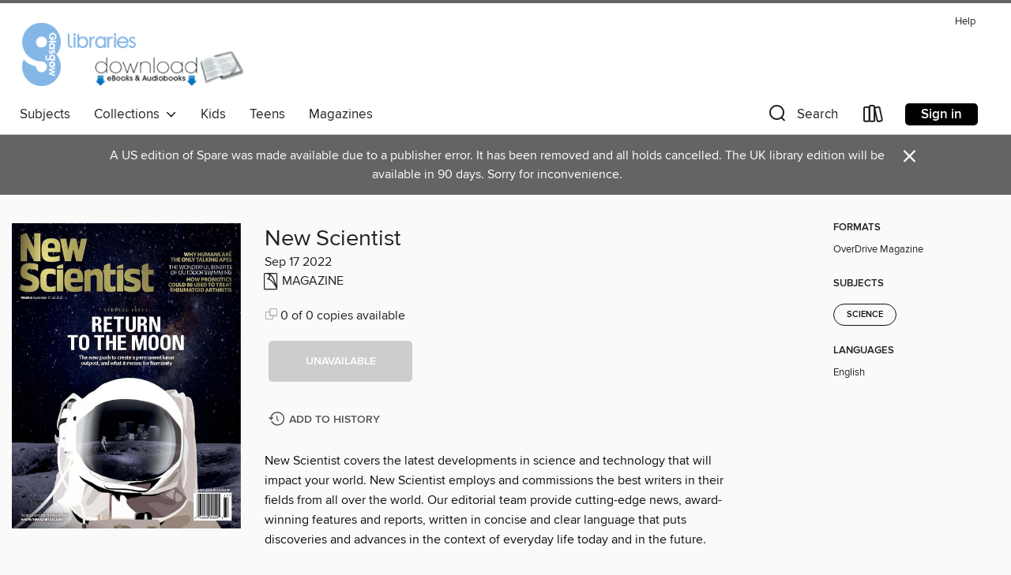

--- FILE ---
content_type: text/css; charset=utf-8
request_url: https://glasgow.overdrive.com/assets/v3/css/45b2cd3100fbdebbdb6e3d5fa7e06ec7/colors.css?primary=%233770b5&primaryR=55&primaryG=112&primaryB=181&primaryFontColor=%23fff&secondary=%23656464&secondaryR=101&secondaryG=100&secondaryB=100&secondaryFontColor=%23fff&bannerIsSecondaryColor=false&defaultColor=%23222
body_size: 1577
content:
.primary-color{color:#3770b5!important}.primary-fill{fill:#3770b5!important}.primary-background{background-color:#3770b5}.primary-font{color:#fff}.primary-font-highlight-box:before{content:'';position:absolute;display:block;top:0;bottom:0;left:0;right:0;background:#fff;opacity:.08}.primary-font-highlight-box:after{content:'';position:absolute;display:block;top:0;bottom:0;left:0;right:0;border:1px dashed #fff;opacity:.28}.secondary-font-highlight-box:before{content:'';position:absolute;display:block;top:0;bottom:0;left:0;right:0;background:#fff;opacity:.08}.secondary-font-highlight-box:after{content:'';position:absolute;display:block;top:0;bottom:0;left:0;right:0;border:1px dashed #fff;opacity:.28}.Hero .Hero-banner{background:#3770b5!important}.Campaign{background:#3770b5!important}.Campaign-title{color:#fff}.Campaign-monochrome-svg{fill:#fff}.Campaign-featuredTitle,.Campaign-featuredTitle:hover{color:#fff}.Campaign-author,.Campaign-author:hover{color:#fff}.Campaign-author:hover,.Campaign-learnMoreLink{color:#fff}.Campaign-description{color:#fff}.kindle-trouble-container .od-format-button{color:#fff!important}.button.place-a-hold.Button-holdButton{border:2px solid}.button.place-a-hold.Button-holdButton:hover{border:2px solid}.AccountPageMenu-tabListItem{border-color:#3770b5!important}.primary-color-hover:hover{color:#3770b5!important}.primary-color-focus:focus{color:#3770b5!important}.secondary-color{color:#656464!important}.secondary-fill{fill:#656464!important}.secondary-color-hoverable{color:#656464}.secondary-color-hoverable:focus,.secondary-color-hoverable:hover{color:#505050}.secondary-background{background:#656464!important;color:#fff!important}.secondary-color-hover:hover{color:#656464!important}.secondary-background-hover:hover{background:#656464!important}.secondary-color-focus:focus{color:#656464!important}.secondary-border-color{border-color:#656464!important}.secondary-underline{color:#656464!important;text-decoration:underline}.button.outline[disabled],.button.outline[disabled]:focus,.button.outline[disabled]:hover{color:#666!important;border-color:#666;background:0 0}.spinner{border-bottom:4px solid rgba(255,255,255,.2);border-left:4px solid rgba(255,255,255,.2);border-right:4px solid rgba(255,255,255,.2);border-top:4px solid rgba(255,255,255,.8)}.MergedSite .Header,.nav-container{border-top:4px solid #656464;background-color:#fff}.notificationDotContainer{background-color:#fff}.BrowseFormats .BrowseFormats-link.is-active:after,.BrowseFormats .BrowseFormats-link:after{background-color:#3770b5}.icon-account.expanded{color:#656464!important}.top-bar-section li:not(.has-form) a:not(.button):not(.close-advantage-tout){color:#222;background-color:#fff}.top-bar-section .open li:not(.has-form) a:not(.button):not(.close-advantage-tout){color:#222;background-color:#fff}.notification-bell-svg{fill:#222;stroke:#222}.top-bar-section ul li{color:#222;background:0 0}.top-bar-section ul li:hover{background:0 0}.top-bar-section ul .open li:not(.has-form) a:not(.button):not(.close-advantage-tout){color:#222;background-color:#fff}.content.f-dropdown div h2,.content.f-dropdown div li h2{color:#3770b5}.title-details .loan-button-audiobook .accordion .accordion-navigation a.primary:focus{box-shadow:none;color:#fff}.title-details .loan-button-audiobook .accordion .accordion-navigation a.primary:hover{color:#fff}.top-bar.expanded .toggle-topbar.menu-icon{color:#656464}nav.top-bar{background-color:#fff}nav.top-bar li.search-icon i.expanded{color:#656464}.top-bar.expanded .toggle-topbar.browse a{color:#656464}ul#lending-period-options-mobile.f-dropdown li a:after,ul#lending-period-options-mobile.f-dropdown li a:hover,ul#lending-period-options.f-dropdown li a:after,ul#lending-period-options.f-dropdown li a:hover{color:#656464}ul.pagination li.current a:focus,ul.pagination li.current a:hover,ul.pagination li.current button:focus,ul.pagination li.current button:hover{background:#3770b5}.Toaster-toast:not(.is-burnt),.sample-only-banner{background-color:#656464;color:#fff}.sample-only-banner__message h1,.sample-only-banner__message h2,.sample-only-banner__message h3,.sample-only-banner__message h4,.sample-only-banner__message h5,.sample-only-banner__message h6{color:#fff}.accordion-navigation .content a li:hover{color:#656464}.library-card-sign-up a:hover{color:#3770b5}span.selected,span.selected:hover{border-color:#656464}.collection-link.primary-color-hover:hover span.selected{border-color:#3770b5}.Autocompletions .Autocompletions-item.is-active{border-left:solid 2px #656464!important}[dir=rtl] .Autocompletions .Autocompletions-item.is-active{border-left:inherit!important;border-right:solid 2px #656464!important}.media-container.list-view ul li .title-container .title-contents .title-header-bar.available-title a{color:#fff;background:#656464}.Nav-searchIcon--desktop.is-selected{border-bottom:2px solid #656464}.Nav-collectionsDropLink.open .Nav-collectionsDropArrow{color:#656464!important}.MobileNav-roomLibraryName,.Nav-room-logo--desktop{color:#656464!important}.DesktopNavLinks .DesktopNavLinks-link{color:#222}.Nav-accountDropArrow{color:#222}.Nav-collectionsDropArrow{color:#222}.Nav-searchIcon--desktop{color:#222}.Nav-bookshelfIcon--desktop{color:#222}.Nav-advancedSearch{color:#222}.Nav-advancedSearch:hover{color:#222}.Nav-advancedSearch:focus{color:#222}.Nav-advancedSearchCaret{color:#222}.getACardPromoHeader p{color:#222}.MobileNav{background-color:#fff;color:#222}.MobileNav-bookshelfIcon{color:#222}.MobileNav-hamburgerIcon{color:#222}.MobileNav-submitSearch{color:#222}.MobileNav-advancedSearch{color:#000;background-color:#fff}.MobileNav-searchInput{background:0 0!important}.Nav .Nav-searchBar{border-bottom:1px solid #ccc}.MobileNav-roomLogo,.Nav-room-sub-logo--desktop{color:#666}a.Nav-backToMainCollection{color:#222}a.Nav-backToMainCollection:hover{color:#222}.Nav-topRightLink:not(:first-child){border-left:1px solid #cdccd1}[dir=rtl] .Nav-topRightLink:not(:first-child){border-left:inherit;border-right:1px solid #cdccd1}.search-bar input{background:#fff!important}.MobileNav-clearSearchIcon,.Nav-clearSearch{background:#555}p.advantage-tout-text{color:#222}p.advantage-tout-text:hover{color:#222}